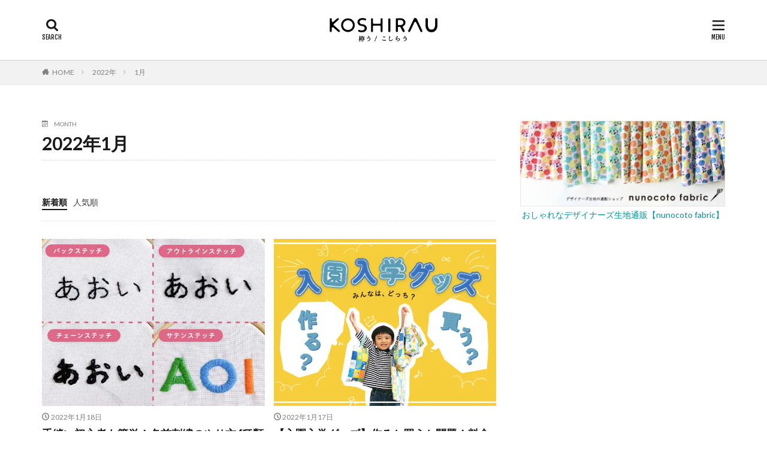

--- FILE ---
content_type: text/html; charset=UTF-8
request_url: https://koshirau.com/date/2022/01
body_size: 14381
content:

<!DOCTYPE html>

<html lang="ja" prefix="og: http://ogp.me/ns#" class="t-html 
">

<head prefix="og: http://ogp.me/ns# fb: http://ogp.me/ns/fb# article: http://ogp.me/ns/article#">
<!-- Google Tag Manager -->
<script>(function(w,d,s,l,i){w[l]=w[l]||[];w[l].push({'gtm.start':
new Date().getTime(),event:'gtm.js'});var f=d.getElementsByTagName(s)[0],
j=d.createElement(s),dl=l!='dataLayer'?'&l='+l:'';j.async=true;j.src=
'https://www.googletagmanager.com/gtm.js?id='+i+dl;f.parentNode.insertBefore(j,f);
})(window,document,'script','dataLayer','GTM-KQQHTB5');</script>
<!-- End Google Tag Manager -->
<meta charset="UTF-8">
<title>2022年1月│koshirau 拵う（こしらう）</title>
<meta name='robots' content='max-image-preview:large' />
<link rel='dns-prefetch' href='//www.googletagmanager.com' />
<link rel='dns-prefetch' href='//pagead2.googlesyndication.com' />
<style id='wp-img-auto-sizes-contain-inline-css' type='text/css'>
img:is([sizes=auto i],[sizes^="auto," i]){contain-intrinsic-size:3000px 1500px}
/*# sourceURL=wp-img-auto-sizes-contain-inline-css */
</style>
<link rel='stylesheet' id='dashicons-css' href='https://koshirau.com/wp-includes/css/dashicons.min.css?ver=5526074669ec658db3985518a604f298' type='text/css' media='all' />
<link rel='stylesheet' id='thickbox-css' href='https://koshirau.com/wp-includes/js/thickbox/thickbox.css?ver=5526074669ec658db3985518a604f298' type='text/css' media='all' />
<link rel='stylesheet' id='wp-block-library-css' href='https://koshirau.com/wp-includes/css/dist/block-library/style.min.css?ver=5526074669ec658db3985518a604f298' type='text/css' media='all' />
<style id='global-styles-inline-css' type='text/css'>
:root{--wp--preset--aspect-ratio--square: 1;--wp--preset--aspect-ratio--4-3: 4/3;--wp--preset--aspect-ratio--3-4: 3/4;--wp--preset--aspect-ratio--3-2: 3/2;--wp--preset--aspect-ratio--2-3: 2/3;--wp--preset--aspect-ratio--16-9: 16/9;--wp--preset--aspect-ratio--9-16: 9/16;--wp--preset--color--black: #000000;--wp--preset--color--cyan-bluish-gray: #abb8c3;--wp--preset--color--white: #ffffff;--wp--preset--color--pale-pink: #f78da7;--wp--preset--color--vivid-red: #cf2e2e;--wp--preset--color--luminous-vivid-orange: #ff6900;--wp--preset--color--luminous-vivid-amber: #fcb900;--wp--preset--color--light-green-cyan: #7bdcb5;--wp--preset--color--vivid-green-cyan: #00d084;--wp--preset--color--pale-cyan-blue: #8ed1fc;--wp--preset--color--vivid-cyan-blue: #0693e3;--wp--preset--color--vivid-purple: #9b51e0;--wp--preset--gradient--vivid-cyan-blue-to-vivid-purple: linear-gradient(135deg,rgb(6,147,227) 0%,rgb(155,81,224) 100%);--wp--preset--gradient--light-green-cyan-to-vivid-green-cyan: linear-gradient(135deg,rgb(122,220,180) 0%,rgb(0,208,130) 100%);--wp--preset--gradient--luminous-vivid-amber-to-luminous-vivid-orange: linear-gradient(135deg,rgb(252,185,0) 0%,rgb(255,105,0) 100%);--wp--preset--gradient--luminous-vivid-orange-to-vivid-red: linear-gradient(135deg,rgb(255,105,0) 0%,rgb(207,46,46) 100%);--wp--preset--gradient--very-light-gray-to-cyan-bluish-gray: linear-gradient(135deg,rgb(238,238,238) 0%,rgb(169,184,195) 100%);--wp--preset--gradient--cool-to-warm-spectrum: linear-gradient(135deg,rgb(74,234,220) 0%,rgb(151,120,209) 20%,rgb(207,42,186) 40%,rgb(238,44,130) 60%,rgb(251,105,98) 80%,rgb(254,248,76) 100%);--wp--preset--gradient--blush-light-purple: linear-gradient(135deg,rgb(255,206,236) 0%,rgb(152,150,240) 100%);--wp--preset--gradient--blush-bordeaux: linear-gradient(135deg,rgb(254,205,165) 0%,rgb(254,45,45) 50%,rgb(107,0,62) 100%);--wp--preset--gradient--luminous-dusk: linear-gradient(135deg,rgb(255,203,112) 0%,rgb(199,81,192) 50%,rgb(65,88,208) 100%);--wp--preset--gradient--pale-ocean: linear-gradient(135deg,rgb(255,245,203) 0%,rgb(182,227,212) 50%,rgb(51,167,181) 100%);--wp--preset--gradient--electric-grass: linear-gradient(135deg,rgb(202,248,128) 0%,rgb(113,206,126) 100%);--wp--preset--gradient--midnight: linear-gradient(135deg,rgb(2,3,129) 0%,rgb(40,116,252) 100%);--wp--preset--font-size--small: 13px;--wp--preset--font-size--medium: 20px;--wp--preset--font-size--large: 36px;--wp--preset--font-size--x-large: 42px;--wp--preset--spacing--20: 0.44rem;--wp--preset--spacing--30: 0.67rem;--wp--preset--spacing--40: 1rem;--wp--preset--spacing--50: 1.5rem;--wp--preset--spacing--60: 2.25rem;--wp--preset--spacing--70: 3.38rem;--wp--preset--spacing--80: 5.06rem;--wp--preset--shadow--natural: 6px 6px 9px rgba(0, 0, 0, 0.2);--wp--preset--shadow--deep: 12px 12px 50px rgba(0, 0, 0, 0.4);--wp--preset--shadow--sharp: 6px 6px 0px rgba(0, 0, 0, 0.2);--wp--preset--shadow--outlined: 6px 6px 0px -3px rgb(255, 255, 255), 6px 6px rgb(0, 0, 0);--wp--preset--shadow--crisp: 6px 6px 0px rgb(0, 0, 0);}:where(.is-layout-flex){gap: 0.5em;}:where(.is-layout-grid){gap: 0.5em;}body .is-layout-flex{display: flex;}.is-layout-flex{flex-wrap: wrap;align-items: center;}.is-layout-flex > :is(*, div){margin: 0;}body .is-layout-grid{display: grid;}.is-layout-grid > :is(*, div){margin: 0;}:where(.wp-block-columns.is-layout-flex){gap: 2em;}:where(.wp-block-columns.is-layout-grid){gap: 2em;}:where(.wp-block-post-template.is-layout-flex){gap: 1.25em;}:where(.wp-block-post-template.is-layout-grid){gap: 1.25em;}.has-black-color{color: var(--wp--preset--color--black) !important;}.has-cyan-bluish-gray-color{color: var(--wp--preset--color--cyan-bluish-gray) !important;}.has-white-color{color: var(--wp--preset--color--white) !important;}.has-pale-pink-color{color: var(--wp--preset--color--pale-pink) !important;}.has-vivid-red-color{color: var(--wp--preset--color--vivid-red) !important;}.has-luminous-vivid-orange-color{color: var(--wp--preset--color--luminous-vivid-orange) !important;}.has-luminous-vivid-amber-color{color: var(--wp--preset--color--luminous-vivid-amber) !important;}.has-light-green-cyan-color{color: var(--wp--preset--color--light-green-cyan) !important;}.has-vivid-green-cyan-color{color: var(--wp--preset--color--vivid-green-cyan) !important;}.has-pale-cyan-blue-color{color: var(--wp--preset--color--pale-cyan-blue) !important;}.has-vivid-cyan-blue-color{color: var(--wp--preset--color--vivid-cyan-blue) !important;}.has-vivid-purple-color{color: var(--wp--preset--color--vivid-purple) !important;}.has-black-background-color{background-color: var(--wp--preset--color--black) !important;}.has-cyan-bluish-gray-background-color{background-color: var(--wp--preset--color--cyan-bluish-gray) !important;}.has-white-background-color{background-color: var(--wp--preset--color--white) !important;}.has-pale-pink-background-color{background-color: var(--wp--preset--color--pale-pink) !important;}.has-vivid-red-background-color{background-color: var(--wp--preset--color--vivid-red) !important;}.has-luminous-vivid-orange-background-color{background-color: var(--wp--preset--color--luminous-vivid-orange) !important;}.has-luminous-vivid-amber-background-color{background-color: var(--wp--preset--color--luminous-vivid-amber) !important;}.has-light-green-cyan-background-color{background-color: var(--wp--preset--color--light-green-cyan) !important;}.has-vivid-green-cyan-background-color{background-color: var(--wp--preset--color--vivid-green-cyan) !important;}.has-pale-cyan-blue-background-color{background-color: var(--wp--preset--color--pale-cyan-blue) !important;}.has-vivid-cyan-blue-background-color{background-color: var(--wp--preset--color--vivid-cyan-blue) !important;}.has-vivid-purple-background-color{background-color: var(--wp--preset--color--vivid-purple) !important;}.has-black-border-color{border-color: var(--wp--preset--color--black) !important;}.has-cyan-bluish-gray-border-color{border-color: var(--wp--preset--color--cyan-bluish-gray) !important;}.has-white-border-color{border-color: var(--wp--preset--color--white) !important;}.has-pale-pink-border-color{border-color: var(--wp--preset--color--pale-pink) !important;}.has-vivid-red-border-color{border-color: var(--wp--preset--color--vivid-red) !important;}.has-luminous-vivid-orange-border-color{border-color: var(--wp--preset--color--luminous-vivid-orange) !important;}.has-luminous-vivid-amber-border-color{border-color: var(--wp--preset--color--luminous-vivid-amber) !important;}.has-light-green-cyan-border-color{border-color: var(--wp--preset--color--light-green-cyan) !important;}.has-vivid-green-cyan-border-color{border-color: var(--wp--preset--color--vivid-green-cyan) !important;}.has-pale-cyan-blue-border-color{border-color: var(--wp--preset--color--pale-cyan-blue) !important;}.has-vivid-cyan-blue-border-color{border-color: var(--wp--preset--color--vivid-cyan-blue) !important;}.has-vivid-purple-border-color{border-color: var(--wp--preset--color--vivid-purple) !important;}.has-vivid-cyan-blue-to-vivid-purple-gradient-background{background: var(--wp--preset--gradient--vivid-cyan-blue-to-vivid-purple) !important;}.has-light-green-cyan-to-vivid-green-cyan-gradient-background{background: var(--wp--preset--gradient--light-green-cyan-to-vivid-green-cyan) !important;}.has-luminous-vivid-amber-to-luminous-vivid-orange-gradient-background{background: var(--wp--preset--gradient--luminous-vivid-amber-to-luminous-vivid-orange) !important;}.has-luminous-vivid-orange-to-vivid-red-gradient-background{background: var(--wp--preset--gradient--luminous-vivid-orange-to-vivid-red) !important;}.has-very-light-gray-to-cyan-bluish-gray-gradient-background{background: var(--wp--preset--gradient--very-light-gray-to-cyan-bluish-gray) !important;}.has-cool-to-warm-spectrum-gradient-background{background: var(--wp--preset--gradient--cool-to-warm-spectrum) !important;}.has-blush-light-purple-gradient-background{background: var(--wp--preset--gradient--blush-light-purple) !important;}.has-blush-bordeaux-gradient-background{background: var(--wp--preset--gradient--blush-bordeaux) !important;}.has-luminous-dusk-gradient-background{background: var(--wp--preset--gradient--luminous-dusk) !important;}.has-pale-ocean-gradient-background{background: var(--wp--preset--gradient--pale-ocean) !important;}.has-electric-grass-gradient-background{background: var(--wp--preset--gradient--electric-grass) !important;}.has-midnight-gradient-background{background: var(--wp--preset--gradient--midnight) !important;}.has-small-font-size{font-size: var(--wp--preset--font-size--small) !important;}.has-medium-font-size{font-size: var(--wp--preset--font-size--medium) !important;}.has-large-font-size{font-size: var(--wp--preset--font-size--large) !important;}.has-x-large-font-size{font-size: var(--wp--preset--font-size--x-large) !important;}
/*# sourceURL=global-styles-inline-css */
</style>

<style id='classic-theme-styles-inline-css' type='text/css'>
/*! This file is auto-generated */
.wp-block-button__link{color:#fff;background-color:#32373c;border-radius:9999px;box-shadow:none;text-decoration:none;padding:calc(.667em + 2px) calc(1.333em + 2px);font-size:1.125em}.wp-block-file__button{background:#32373c;color:#fff;text-decoration:none}
/*# sourceURL=/wp-includes/css/classic-themes.min.css */
</style>
<link rel='stylesheet' id='widgetopts-styles-css' href='https://koshirau.com/wp-content/plugins/widget-options/assets/css/widget-options.css?ver=4.1.3' type='text/css' media='all' />
<script type="text/javascript" src="https://koshirau.com/wp-includes/js/jquery/jquery.min.js?ver=3.7.1" id="jquery-core-js"></script>
<script type="text/javascript" src="https://koshirau.com/wp-includes/js/jquery/jquery-migrate.min.js?ver=3.4.1" id="jquery-migrate-js"></script>
<link rel="https://api.w.org/" href="https://koshirau.com/wp-json/" /><meta name="generator" content="Site Kit by Google 1.170.0" /><link class="css-async" rel href="https://koshirau.com/wp-content/themes/the-thor/css/icon.min.css">
<link class="css-async" rel href="https://fonts.googleapis.com/css?family=Lato:100,300,400,700,900">
<link class="css-async" rel href="https://fonts.googleapis.com/css?family=Fjalla+One">
<link class="css-async" rel href="https://fonts.googleapis.com/css?family=Noto+Sans+JP:100,200,300,400,500,600,700,800,900">
<link rel="stylesheet" href="https://koshirau.com/wp-content/themes/the-thor/style.min.css">
<link class="css-async" rel href="https://koshirau.com/wp-content/themes/the-thor-child/style-user.css?1718851515">
<link rel="manifest" href="https://koshirau.com/wp-content/themes/the-thor/js/manifest.json">
<script src="https://ajax.googleapis.com/ajax/libs/jquery/1.12.4/jquery.min.js"></script>
<meta http-equiv="X-UA-Compatible" content="IE=edge">
<meta name="viewport" content="width=device-width, initial-scale=1, viewport-fit=cover"/>
<style>
.widget.widget_nav_menu ul.menu{border-color: rgba(225,149,51,0.15);}.widget.widget_nav_menu ul.menu li{border-color: rgba(225,149,51,0.75);}.widget.widget_nav_menu ul.menu .sub-menu li{border-color: rgba(225,149,51,0.15);}.widget.widget_nav_menu ul.menu .sub-menu li .sub-menu li:first-child{border-color: rgba(225,149,51,0.15);}.widget.widget_nav_menu ul.menu li a:hover{background-color: rgba(225,149,51,0.75);}.widget.widget_nav_menu ul.menu .current-menu-item > a{background-color: rgba(225,149,51,0.75);}.widget.widget_nav_menu ul.menu li .sub-menu li a:before {color:#e19533;}.widget.widget_nav_menu ul.menu li a{background-color:#e19533;}.widget.widget_nav_menu ul.menu .sub-menu a:hover{color:#e19533;}.widget.widget_nav_menu ul.menu .sub-menu .current-menu-item a{color:#e19533;}.widget.widget_categories ul{border-color: rgba(225,149,51,0.15);}.widget.widget_categories ul li{border-color: rgba(225,149,51,0.75);}.widget.widget_categories ul .children li{border-color: rgba(225,149,51,0.15);}.widget.widget_categories ul .children li .children li:first-child{border-color: rgba(225,149,51,0.15);}.widget.widget_categories ul li a:hover{background-color: rgba(225,149,51,0.75);}.widget.widget_categories ul .current-menu-item > a{background-color: rgba(225,149,51,0.75);}.widget.widget_categories ul li .children li a:before {color:#e19533;}.widget.widget_categories ul li a{background-color:#e19533;}.widget.widget_categories ul .children a:hover{color:#e19533;}.widget.widget_categories ul .children .current-menu-item a{color:#e19533;}.widgetSearch__input:hover{border-color:#e19533;}.widgetCatTitle{background-color:#e19533;}.widgetCatTitle__inner{background-color:#e19533;}.widgetSearch__submit:hover{background-color:#e19533;}.widgetProfile__sns{background-color:#e19533;}.widget.widget_calendar .calendar_wrap tbody a:hover{background-color:#e19533;}.widget ul li a:hover{color:#e19533;}.widget.widget_rss .rsswidget:hover{color:#e19533;}.widget.widget_tag_cloud a:hover{background-color:#e19533;}.widget select:hover{border-color:#e19533;}.widgetSearch__checkLabel:hover:after{border-color:#e19533;}.widgetSearch__check:checked .widgetSearch__checkLabel:before, .widgetSearch__check:checked + .widgetSearch__checkLabel:before{border-color:#e19533;}.widgetTab__item.current{border-top-color:#e19533;}.widgetTab__item:hover{border-top-color:#e19533;}.searchHead__title{background-color:#e19533;}.searchHead__submit:hover{color:#e19533;}.menuBtn__close:hover{color:#e19533;}.menuBtn__link:hover{color:#e19533;}@media only screen and (min-width: 992px){.menuBtn__link {background-color:#e19533;}}.t-headerCenter .menuBtn__link:hover{color:#e19533;}.searchBtn__close:hover{color:#e19533;}.searchBtn__link:hover{color:#e19533;}.breadcrumb__item a:hover{color:#e19533;}.pager__item{color:#e19533;}.pager__item:hover, .pager__item-current{background-color:#e19533; color:#fff;}.page-numbers{color:#e19533;}.page-numbers:hover, .page-numbers.current{background-color:#e19533; color:#fff;}.pagePager__item{color:#e19533;}.pagePager__item:hover, .pagePager__item-current{background-color:#e19533; color:#fff;}.heading a:hover{color:#e19533;}.eyecatch__cat{background-color:#e19533;}.the__category{background-color:#e19533;}.dateList__item a:hover{color:#e19533;}.controllerFooter__item:last-child{background-color:#e19533;}.controllerFooter__close{background-color:#e19533;}.bottomFooter__topBtn{background-color:#e19533;}.mask-color{background-color:#e19533;}.mask-colorgray{background-color:#e19533;}.pickup3__item{background-color:#e19533;}.categoryBox__title{color:#e19533;}.comments__list .comment-meta{background-color:#e19533;}.comment-respond .submit{background-color:#e19533;}.prevNext__pop{background-color:#e19533;}.swiper-pagination-bullet-active{background-color:#e19533;}.swiper-slider .swiper-button-next, .swiper-slider .swiper-container-rtl .swiper-button-prev, .swiper-slider .swiper-button-prev, .swiper-slider .swiper-container-rtl .swiper-button-next	{background-color:#e19533;}body{background:#ffffff;}.snsFooter{background-color:#f3f3f1}.widget-main .heading.heading-widget{background-color:#e19533}.widget-main .heading.heading-widgetsimple{background-color:#e19533}.widget-main .heading.heading-widgetsimplewide{background-color:#e19533}.widget-main .heading.heading-widgetwide{background-color:#e19533}.widget-main .heading.heading-widgetbottom:before{border-color:#e19533}.widget-main .heading.heading-widgetborder{border-color:#e19533}.widget-main .heading.heading-widgetborder::before,.widget-main .heading.heading-widgetborder::after{background-color:#e19533}.widget-side .heading.heading-widget{background-color:#e19533}.widget-side .heading.heading-widgetsimple{background-color:#e19533}.widget-side .heading.heading-widgetsimplewide{background-color:#e19533}.widget-side .heading.heading-widgetwide{background-color:#e19533}.widget-side .heading.heading-widgetbottom:before{border-color:#e19533}.widget-side .heading.heading-widgetborder{border-color:#e19533}.widget-side .heading.heading-widgetborder::before,.widget-side .heading.heading-widgetborder::after{background-color:#e19533}.widget-foot .heading.heading-widget{background-color:#e19533}.widget-foot .heading.heading-widgetsimple{background-color:#e19533}.widget-foot .heading.heading-widgetsimplewide{background-color:#e19533}.widget-foot .heading.heading-widgetwide{background-color:#e19533}.widget-foot .heading.heading-widgetbottom:before{border-color:#e19533}.widget-foot .heading.heading-widgetborder{border-color:#e19533}.widget-foot .heading.heading-widgetborder::before,.widget-foot .heading.heading-widgetborder::after{background-color:#e19533}.widget-menu .heading.heading-widget{background-color:#e19533}.widget-menu .heading.heading-widgetsimple{background-color:#e19533}.widget-menu .heading.heading-widgetsimplewide{background-color:#e19533}.widget-menu .heading.heading-widgetwide{background-color:#e19533}.widget-menu .heading.heading-widgetbottom:before{border-color:#e19533}.widget-menu .heading.heading-widgetborder{border-color:#e19533}.widget-menu .heading.heading-widgetborder::before,.widget-menu .heading.heading-widgetborder::after{background-color:#e19533}.swiper-slider{height: 250px;}@media only screen and (min-width: 768px){.swiper-slider {height: 400px;}}.rankingBox__bg{background-color:#e19533}.the__ribbon{background-color:#e19533}.the__ribbon:after{border-left-color:#e19533; border-right-color:#e19533}.eyecatch__link.eyecatch__link-mask:hover::after {background-color: rgba(255,255,255,0.5);}.eyecatch__link.eyecatch__link-maskzoom:hover::after {background-color: rgba(255,255,255,0.5);}.eyecatch__link.eyecatch__link-maskzoomrotate:hover::after {background-color: rgba(255,255,255,0.5);}.content .afTagBox__btnDetail{background-color:#e19533;}.widget .widgetAfTag__btnDetail{background-color:#e19533;}.content .afTagBox__btnAf{background-color:#e19533;}.widget .widgetAfTag__btnAf{background-color:#e19533;}.content a{color:#00939c;}.phrase a{color:#00939c;}.content .sitemap li a:hover{color:#00939c;}.content h2 a:hover,.content h3 a:hover,.content h4 a:hover,.content h5 a:hover{color:#00939c;}.content ul.menu li a:hover{color:#00939c;}.content .es-LiconBox:before{background-color:#a83f3f;}.content .es-LiconCircle:before{background-color:#a83f3f;}.content .es-BTiconBox:before{background-color:#a83f3f;}.content .es-BTiconCircle:before{background-color:#a83f3f;}.content .es-BiconObi{border-color:#a83f3f;}.content .es-BiconCorner:before{background-color:#a83f3f;}.content .es-BiconCircle:before{background-color:#a83f3f;}.content .es-BmarkHatena::before{background-color:#005293;}.content .es-BmarkExcl::before{background-color:#e19533;}.content .es-BmarkQ::before{background-color:#005293;}.content .es-BmarkQ::after{border-top-color:#005293;}.content .es-BmarkA::before{color:#b60105;}.content .es-BsubTradi::before{color:#ffffff;background-color:#00939c;border-color:#00939c;}.btn__link-primary{color:#ffffff; background-color:#00939c;}.content .btn__link-primary{color:#ffffff; background-color:#00939c;}.searchBtn__contentInner .btn__link-search{color:#ffffff; background-color:#00939c;}.btn__link-secondary{color:#ffffff; background-color:#00939c;}.content .btn__link-secondary{color:#ffffff; background-color:#00939c;}.btn__link-search{color:#ffffff; background-color:#00939c;}.btn__link-normal{color:#00939c;}.content .btn__link-normal{color:#00939c;}.btn__link-normal:hover{background-color:#00939c;}.content .btn__link-normal:hover{background-color:#00939c;}.comments__list .comment-reply-link{color:#00939c;}.comments__list .comment-reply-link:hover{background-color:#00939c;}@media only screen and (min-width: 992px){.subNavi__link-pickup{color:#00939c;}}@media only screen and (min-width: 992px){.subNavi__link-pickup:hover{background-color:#00939c;}}.content h2{color:#191919}.partsH3-61 h3{color:#191919;}.partsH3-61 h3::after{background-color:#e19533;}.content h4{color:#191919}.content h5{color:#191919}.content ul > li::before{color:#00939c;}.partsUl-3 ul{color:#191919; background-color:#f2f2f2;}.content ol > li::before{color:#00939c; border-color:#00939c;}.content ol > li > ol > li::before{background-color:#00939c; border-color:#00939c;}.content ol > li > ol > li > ol > li::before{color:#00939c; border-color:#00939c;}.partsOl-3 ol{color:#191919; background-color:#f2f2f2;}.content .balloon .balloon__text{color:#191919; background-color:#f2f2f2;}.content .balloon .balloon__text-left:before{border-left-color:#f2f2f2;}.content .balloon .balloon__text-right:before{border-right-color:#f2f2f2;}.content .balloon-boder .balloon__text{color:#191919; background-color:#ffffff;  border-color:#d8d8d8;}.content .balloon-boder .balloon__text-left:before{border-left-color:#d8d8d8;}.content .balloon-boder .balloon__text-left:after{border-left-color:#ffffff;}.content .balloon-boder .balloon__text-right:before{border-right-color:#d8d8d8;}.content .balloon-boder .balloon__text-right:after{border-right-color:#ffffff;}.content blockquote{color:#636363; background-color:#f2f2f2;}.content blockquote::before{color:#d8d8d8;}.content table{color:#191919; border-top-color:#E5E5E5; border-left-color:#E5E5E5;}.content table th{background:#7f7f7f; color:#ffffff; ;border-right-color:#E5E5E5; border-bottom-color:#E5E5E5;}.content table td{background:#ffffff; ;border-right-color:#E5E5E5; border-bottom-color:#E5E5E5;}.content table tr:nth-child(odd) td{background-color:#f2f2f2;}
</style>

<!-- Site Kit が追加した Google AdSense メタタグ -->
<meta name="google-adsense-platform-account" content="ca-host-pub-2644536267352236">
<meta name="google-adsense-platform-domain" content="sitekit.withgoogle.com">
<!-- Site Kit が追加した End Google AdSense メタタグ -->

<!-- Google AdSense スニペット (Site Kit が追加) -->
<script type="text/javascript" async="async" src="https://pagead2.googlesyndication.com/pagead/js/adsbygoogle.js?client=ca-pub-6063396491730343&amp;host=ca-host-pub-2644536267352236" crossorigin="anonymous"></script>

<!-- (ここまで) Google AdSense スニペット (Site Kit が追加) -->
<link rel="icon" href="https://koshirau.com/wp-content/uploads/2021/03/cropped-icon_520-32x32.png" sizes="32x32" />
<link rel="icon" href="https://koshirau.com/wp-content/uploads/2021/03/cropped-icon_520-192x192.png" sizes="192x192" />
<link rel="apple-touch-icon" href="https://koshirau.com/wp-content/uploads/2021/03/cropped-icon_520-180x180.png" />
<meta name="msapplication-TileImage" content="https://koshirau.com/wp-content/uploads/2021/03/cropped-icon_520-270x270.png" />
<meta property="og:site_name" content="koshirau 拵う（こしらう）" />
<meta property="og:type" content="website" />
<meta property="og:title" content="2022年1月│koshirau 拵う（こしらう）" />
<meta property="og:description" content="作りたいものが見つかるハンドメイドメディア" />
<meta property="og:url" content="https://koshirau.com/date/2026/01" />
<meta property="og:image" content="https://koshirau.com/wp-content/uploads/2021/02/ogimage.jpg" />
<meta name="twitter:card" content="summary" />
<meta name="twitter:site" content="@koshirau" />


<!-- Pinterest認証タグ -->
<meta name="p:domain_verify" content="623a76ee8e4706aa32a844084ea70810"/>
<!-- //Pinterest認証タグ -->

<!-- AdSense コード -->
<script async src="https://pagead2.googlesyndication.com/pagead/js/adsbygoogle.js?client=ca-pub-6063396491730343"
     crossorigin="anonymous"></script>
<!-- //AdSense コード -->
</head>
<body class="t-logoSp25 t-logoPc40 t-naviNoneSp t-naviNonePc t-headerCenter t-footerFixed" id="top">
<!-- Google Tag Manager (noscript) -->
<noscript><iframe src="https://www.googletagmanager.com/ns.html?id=GTM-KQQHTB5"
height="0" width="0" style="display:none;visibility:hidden"></iframe></noscript>
<!-- End Google Tag Manager (noscript) -->
    <header class="l-header l-header-shadow"> <div class="container container-header"><p class="siteTitle"><a class="siteTitle__link" href="https://koshirau.com"><img class="siteTitle__logo" src="https://koshirau.com/wp-content/uploads/2021/01/8bc62af8e5a38dea020696820b40417f.png" alt="koshirau 拵う（こしらう）" width="517" height="115" >  </a></p><div class="searchBtn searchBtn-right ">  <input class="searchBtn__checkbox" id="searchBtn-checkbox" type="checkbox">  <label class="searchBtn__link searchBtn__link-text icon-search" for="searchBtn-checkbox"></label>  <label class="searchBtn__unshown" for="searchBtn-checkbox"></label>  <div class="searchBtn__content"> <div class="searchBtn__scroll"><label class="searchBtn__close" for="searchBtn-checkbox"><i class="icon-close"></i>CLOSE</label><div class="searchBtn__contentInner">  <aside class="widget">  <div class="widgetSearch"> <form method="get" action="https://koshirau.com" target="_top">  <div class="widgetSearch__contents"> <h3 class="heading heading-tertiary">キーワード</h3> <input class="widgetSearch__input widgetSearch__input-max" type="text" name="s" placeholder="キーワードを入力" value=""></div>  <div class="widgetSearch__contents"> <h3 class="heading heading-tertiary">カテゴリー</h3><select  name='cat' id='cat_69780826a125b' class='widgetSearch__select'><option value=''>カテゴリーを選択</option><option class="level-0" value="1">作り方レシピ</option><option class="level-0" value="2">お裁縫（ソーイング）</option><option class="level-0" value="7">お裁縫のやり方・コツ</option><option class="level-0" value="3">編み物（棒針編み）</option><option class="level-0" value="9">刺繍のやり方・コツ</option><option class="level-0" value="8">編み物のやり方・コツ</option><option class="level-0" value="31">編み物（かぎ針編み）</option><option class="level-0" value="44">特集・まとめ</option><option class="level-0" value="4">刺繍・刺し子</option><option class="level-0" value="56">アクセサリー</option><option class="level-0" value="5">クラフト（工作）</option></select>  </div>  <div class="widgetSearch__tag"> <h3 class="heading heading-tertiary">タグ</h3> <label><input class="widgetSearch__check" type="checkbox" name="tag[]" value="christmas" /><span class="widgetSearch__checkLabel">クリスマス</span></label><label><input class="widgetSearch__check" type="checkbox" name="tag[]" value="summer" /><span class="widgetSearch__checkLabel">夏のハンドメイド</span></label><label><input class="widgetSearch__check" type="checkbox" name="tag[]" value="mothersday" /><span class="widgetSearch__checkLabel">母の日・父の日</span></label><label><input class="widgetSearch__check" type="checkbox" name="tag[]" value="halloween" /><span class="widgetSearch__checkLabel">ハロウィン</span></label><label><input class="widgetSearch__check" type="checkbox" name="tag[]" value="newyear" /><span class="widgetSearch__checkLabel">お正月</span></label><label><input class="widgetSearch__check" type="checkbox" name="tag[]" value="winter" /><span class="widgetSearch__checkLabel">冬のハンドメイド</span></label><label><input class="widgetSearch__check" type="checkbox" name="tag[]" value="hard" /><span class="widgetSearch__checkLabel">難易度★★★</span></label><label><input class="widgetSearch__check" type="checkbox" name="tag[]" value="standard" /><span class="widgetSearch__checkLabel">難易度★★☆</span></label><label><input class="widgetSearch__check" type="checkbox" name="tag[]" value="tenugui" /><span class="widgetSearch__checkLabel">手ぬぐいリメイク</span></label><label><input class="widgetSearch__check" type="checkbox" name="tag[]" value="pet" /><span class="widgetSearch__checkLabel">ペットグッズ</span></label><label><input class="widgetSearch__check" type="checkbox" name="tag[]" value="mask" /><span class="widgetSearch__checkLabel">マスクグッズ</span></label><label><input class="widgetSearch__check" type="checkbox" name="tag[]" value="smartphone" /><span class="widgetSearch__checkLabel">スマホグッズ</span></label><label><input class="widgetSearch__check" type="checkbox" name="tag[]" value="gauze" /><span class="widgetSearch__checkLabel">ダブルガーゼ</span></label><label><input class="widgetSearch__check" type="checkbox" name="tag[]" value="withkids" /><span class="widgetSearch__checkLabel">子供と手作り</span></label><label><input class="widgetSearch__check" type="checkbox" name="tag[]" value="baby" /><span class="widgetSearch__checkLabel">赤ちゃん（ベビー）</span></label><label><input class="widgetSearch__check" type="checkbox" name="tag[]" value="toy" /><span class="widgetSearch__checkLabel">おもちゃ・おままごと</span></label><label><input class="widgetSearch__check" type="checkbox" name="tag[]" value="%e3%83%96%e3%83%ac%e3%82%b9%e3%83%ac%e3%83%83%e3%83%88%e3%83%bb%e3%83%90%e3%83%b3%e3%82%b0%e3%83%ab" /><span class="widgetSearch__checkLabel">ブレスレット・バングル</span></label><label><input class="widgetSearch__check" type="checkbox" name="tag[]" value="pierce" /><span class="widgetSearch__checkLabel">ピアス・イヤリング</span></label><label><input class="widgetSearch__check" type="checkbox" name="tag[]" value="necklace" /><span class="widgetSearch__checkLabel">ネックレス・チョーカー</span></label><label><input class="widgetSearch__check" type="checkbox" name="tag[]" value="brooch" /><span class="widgetSearch__checkLabel">ブローチ・コサージュ</span></label><label><input class="widgetSearch__check" type="checkbox" name="tag[]" value="hairaccessory" /><span class="widgetSearch__checkLabel">ヘアゴム・ヘアアクセサリー</span></label><label><input class="widgetSearch__check" type="checkbox" name="tag[]" value="arrangement" /><span class="widgetSearch__checkLabel">フラワーアレンジメント</span></label><label><input class="widgetSearch__check" type="checkbox" name="tag[]" value="gift" /><span class="widgetSearch__checkLabel">ギフト・プレゼント</span></label><label><input class="widgetSearch__check" type="checkbox" name="tag[]" value="stole" /><span class="widgetSearch__checkLabel">マフラー・ストール</span></label><label><input class="widgetSearch__check" type="checkbox" name="tag[]" value="felt" /><span class="widgetSearch__checkLabel">フェルト</span></label><label><input class="widgetSearch__check" type="checkbox" name="tag[]" value="cushion" /><span class="widgetSearch__checkLabel">クッション・枕カバー</span></label><label><input class="widgetSearch__check" type="checkbox" name="tag[]" value="hat" /><span class="widgetSearch__checkLabel">帽子</span></label><label><input class="widgetSearch__check" type="checkbox" name="tag[]" value="otona" /><span class="widgetSearch__checkLabel">大人服</span></label><label><input class="widgetSearch__check" type="checkbox" name="tag[]" value="stationary" /><span class="widgetSearch__checkLabel">文房具・ステーショナリー</span></label><label><input class="widgetSearch__check" type="checkbox" name="tag[]" value="keyring" /><span class="widgetSearch__checkLabel">キーホルダー（キーリング）</span></label><label><input class="widgetSearch__check" type="checkbox" name="tag[]" value="lunchbox" /><span class="widgetSearch__checkLabel">お弁当グッズ</span></label><label><input class="widgetSearch__check" type="checkbox" name="tag[]" value="remake" /><span class="widgetSearch__checkLabel">リメイク・アレンジ</span></label><label><input class="widgetSearch__check" type="checkbox" name="tag[]" value="interior" /><span class="widgetSearch__checkLabel">インテリア</span></label><label><input class="widgetSearch__check" type="checkbox" name="tag[]" value="kitchen" /><span class="widgetSearch__checkLabel">キッチン・テーブル小物</span></label><label><input class="widgetSearch__check" type="checkbox" name="tag[]" value="commodity" /><span class="widgetSearch__checkLabel">生活日用品</span></label><label><input class="widgetSearch__check" type="checkbox" name="tag[]" value="bag" /><span class="widgetSearch__checkLabel">バッグ（かばん）</span></label><label><input class="widgetSearch__check" type="checkbox" name="tag[]" value="noncommercialuse" /><span class="widgetSearch__checkLabel">商用利用不可</span></label><label><input class="widgetSearch__check" type="checkbox" name="tag[]" value="commercialuse" /><span class="widgetSearch__checkLabel">商用利用可能</span></label><label><input class="widgetSearch__check" type="checkbox" name="tag[]" value="kids" /><span class="widgetSearch__checkLabel">こども（キッズ）</span></label><label><input class="widgetSearch__check" type="checkbox" name="tag[]" value="schoolitem" /><span class="widgetSearch__checkLabel">入園入学</span></label><label><input class="widgetSearch__check" type="checkbox" name="tag[]" value="minibag" /><span class="widgetSearch__checkLabel">ポーチ・巾着袋</span></label><label><input class="widgetSearch__check" type="checkbox" name="tag[]" value="nunocotofabric" /><span class="widgetSearch__checkLabel">nunocoto fabric</span></label><label><input class="widgetSearch__check" type="checkbox" name="tag[]" value="easy" /><span class="widgetSearch__checkLabel">難易度★☆☆</span></label><label><input class="widgetSearch__check" type="checkbox" name="tag[]" value="nopattern" /><span class="widgetSearch__checkLabel">型紙不要</span></label><label><input class="widgetSearch__check" type="checkbox" name="tag[]" value="tenui" /><span class="widgetSearch__checkLabel">手縫いOK</span></label><label><input class="widgetSearch__check" type="checkbox" name="tag[]" value="100yen" /><span class="widgetSearch__checkLabel">100均（100円ショップ）</span></label><label><input class="widgetSearch__check" type="checkbox" name="tag[]" value="beginer" /><span class="widgetSearch__checkLabel">簡単・初心者向け</span></label><label><input class="widgetSearch__check" type="checkbox" name="tag[]" value="hagire" /><span class="widgetSearch__checkLabel">はぎれ活用</span></label>  </div> <div class="btn btn-search"> <button class="btn__link btn__link-search" type="submit" value="search">検索</button>  </div></form>  </div></aside></div> </div>  </div></div><div class="menuBtn ">  <input class="menuBtn__checkbox" id="menuBtn-checkbox" type="checkbox">  <label class="menuBtn__link menuBtn__link-text icon-menu" for="menuBtn-checkbox"></label>  <label class="menuBtn__unshown" for="menuBtn-checkbox"></label>  <div class="menuBtn__content"> <div class="menuBtn__scroll"><label class="menuBtn__close" for="menuBtn-checkbox"><i class="icon-close"></i>CLOSE</label><div class="menuBtn__contentInner"><nav class="menuBtn__navi"><ul class="menuBtn__naviList"><li class="menuBtn__naviItem"><a class="menuBtn__naviLink icon-twitter" href="https://twitter.com/koshirau"></a></li><li class="menuBtn__naviItem"><a class="menuBtn__naviLink icon-instagram" href="http://instagram.com/koshirau"></a></li><li class="menuBtn__naviItem"><a class="menuBtn__naviLink icon-youtube" href="https://www.youtube.com/channel/UC3QZngOay1NWiH1xFWnINkQ"></a></li><li class="menuBtn__naviItem"><a class="menuBtn__naviLink icon-pinterest" href="https://www.pinterest.jp/koshirau"></a></li><li class="menuBtn__naviItem"><a class="menuBtn__naviLink icon-rss" href="https://koshirau.com/feed"></a></li> </ul></nav>  <aside class="widget widget-menu widget_categories"><h2 class="heading heading-widget">記事カテゴリー</h2><ul><li class="cat-item cat-item1"><a href=https://koshirau.com/recipe>作り方レシピ</a><ul class='children'><li class="cat-item cat-item2"><a href=https://koshirau.com/recipe/sewing>お裁縫（ソーイング）</a></li><li class="cat-item cat-item3"><a href=https://koshirau.com/recipe/knitting>編み物（棒針編み）</a></li><li class="cat-item cat-item31"><a href=https://koshirau.com/recipe/crochet>編み物（かぎ針編み）</a></li><li class="cat-item cat-item4"><a href=https://koshirau.com/recipe/shishu>刺繍・刺し子</a></li><li class="cat-item cat-item56"><a href=https://koshirau.com/recipe/jewelry>アクセサリー</a></li><li class="cat-item cat-item5"><a href=https://koshirau.com/recipe/craft>クラフト（工作）</a></li></ul></li><li class="cat-item cat-item6"><a href=https://koshirau.com/beginner>初心者さん向け基本知識</a><ul class='children'><li class="cat-item cat-item7"><a href=https://koshirau.com/beginner/sewing-beginner>お裁縫のやり方・コツ</a></li><li class="cat-item cat-item9"><a href=https://koshirau.com/beginner/shishu-beginner>刺繍のやり方・コツ</a></li><li class="cat-item cat-item8"><a href=https://koshirau.com/beginner/knitting-beginner>編み物のやり方・コツ</a></li></ul></li><li class="cat-item cat-item44"><a href=https://koshirau.com/special>特集・まとめ</a></li></ul></aside><aside class="widget widget-menu widget_tag_cloud"><h2 class="heading heading-widget">人気のキーワード</h2><div class="tagcloud"><a href="https://koshirau.com/tag/hagire" class="tag-cloud-link tag-link-0 tag-link-position-1" style="font-size: 13.934782608696pt;" aria-label="はぎれ活用 (139個の項目)">はぎれ活用</a><a href="https://koshirau.com/tag/beginer" class="tag-cloud-link tag-link-1 tag-link-position-2" style="font-size: 21.695652173913pt;" aria-label="簡単・初心者向け (452個の項目)">簡単・初心者向け</a><a href="https://koshirau.com/tag/100yen" class="tag-cloud-link tag-link-2 tag-link-position-3" style="font-size: 13.630434782609pt;" aria-label="100均（100円ショップ） (134個の項目)">100均（100円ショップ）</a><a href="https://koshirau.com/tag/tenui" class="tag-cloud-link tag-link-3 tag-link-position-4" style="font-size: 15.913043478261pt;" aria-label="手縫いOK (188個の項目)">手縫いOK</a><a href="https://koshirau.com/tag/nopattern" class="tag-cloud-link tag-link-4 tag-link-position-5" style="font-size: 16.673913043478pt;" aria-label="型紙不要 (211個の項目)">型紙不要</a><a href="https://koshirau.com/tag/easy" class="tag-cloud-link tag-link-5 tag-link-position-6" style="font-size: 22pt;" aria-label="難易度★☆☆ (481個の項目)">難易度★☆☆</a><a href="https://koshirau.com/tag/nunocotofabric" class="tag-cloud-link tag-link-6 tag-link-position-7" style="font-size: 16.673913043478pt;" aria-label="nunocoto fabric (214個の項目)">nunocoto fabric</a><a href="https://koshirau.com/tag/minibag" class="tag-cloud-link tag-link-7 tag-link-position-8" style="font-size: 9.9782608695652pt;" aria-label="ポーチ・巾着袋 (76個の項目)">ポーチ・巾着袋</a><a href="https://koshirau.com/tag/schoolitem" class="tag-cloud-link tag-link-8 tag-link-position-9" style="font-size: 8pt;" aria-label="入園入学 (56個の項目)">入園入学</a><a href="https://koshirau.com/tag/kids" class="tag-cloud-link tag-link-9 tag-link-position-10" style="font-size: 12.413043478261pt;" aria-label="こども（キッズ） (112個の項目)">こども（キッズ）</a></div></aside></div> </div>  </div></div> </div>  </header>      <div class="l-headerBottom"> <div class="wider"><div class="breadcrumb"><ul class="breadcrumb__list container"><li class="breadcrumb__item icon-home"><a href="https://koshirau.com">HOME</a></li><li class="breadcrumb__item"><a href="https://koshirau.com/date/2022">2022年</a></li><li class="breadcrumb__item breadcrumb__item-current"><a href="https://koshirau.com/date/2022/01">1月</a></li></ul></div> </div> </div>      <div class="l-wrapper">   <main class="l-main"><div class="dividerBottom">  <div class="archiveHead"> <div class="archiveHead__contents"><span class="archiveHead__subtitle"><i class="icon-calendar"></i>MONTH</span><h1 class="heading heading-primary">2022年1月</h1> </div>  </div></div><div class="dividerBottom">    <input type="radio" name="controller__viewRadio" value="viewWide" class="controller__viewRadio" id="viewWide" ><input type="radio" name="controller__viewRadio" value="viewCard" class="controller__viewRadio" id="viewCard" checked><input type="radio" name="controller__viewRadio" value="viewNormal" class="controller__viewRadio" id="viewNormal" ><ul class="controller "><li class="controller__item"><form method="get" name="newer" action="https://koshirau.com/date/2022/01"><input type="hidden" name="sort" value="newer" /><a class="controller__link is-current" href="javascript:newer.submit()">新着順</a></form></li><li class="controller__item"><form method="get" name="popular" action="https://koshirau.com/date/2022/01"><input type="hidden" name="sort" value="popular" /><a class="controller__link" href="javascript:popular.submit()">人気順</a></form></li></ul>     <div class="archive"> <article class="archive__item"><div class="eyecatch eyecatch-43"><a class="eyecatch__link eyecatch__link-mask" href="https://koshirau.com/4055"> <img width="600" height="450" src="https://koshirau.com/wp-content/uploads/2022/01/28.jpg" class="attachment-icatch768 size-icatch768 wp-post-image" alt="名前刺繍のステッチの種類" decoding="async" fetchpriority="high" /></a></div><div class="archive__contents"><ul class="dateList"> <li class="dateList__item icon-clock">2022年1月18日</li></ul> <h2 class="heading heading-secondary"> <a href="https://koshirau.com/4055">手縫い初心者も簡単！名前刺繍のやり方4種類（動画あり）</a>  </h2>  <p class="phrase phrase-secondary">  名前刺繍のコツを解説！太さの異なる、バックS・アウトラインS・チェーンS・サテンS、かわいくておしゃれなデザインも！  </p>  </div> </article><article class="archive__item"><div class="eyecatch eyecatch-43"><a class="eyecatch__link eyecatch__link-mask" href="https://koshirau.com/9089"> <img width="600" height="450" src="https://koshirau.com/wp-content/uploads/2022/01/nyuen_make_main.jpg" class="attachment-icatch768 size-icatch768 wp-post-image" alt="入園入学グッズは買う？作る？" decoding="async" /></a></div><div class="archive__contents"><ul class="dateList"> <li class="dateList__item icon-clock">2022年1月17日</li></ul> <h2 class="heading heading-secondary"> <a href="https://koshirau.com/9089">【入園入学グッズ】作るか買うか問題！料金比較＆みんなの体験談</a>  </h2>  <p class="phrase phrase-secondary">  入園入学グッズは手作りすべきか、既製品を購入するか…。安いのはどっち？選び方は？など、比較してみました。  </p>  </div> </article><article class="archive__item"><div class="eyecatch eyecatch-43"><a class="eyecatch__link eyecatch__link-mask" href="https://koshirau.com/9023"> <img width="600" height="450" src="https://koshirau.com/wp-content/uploads/2022/01/nyuen_kiji_main.jpg" class="attachment-icatch768 size-icatch768 wp-post-image" alt="入園グッズの手作りに必要な生地の長さ" decoding="async" /></a></div><div class="archive__contents"><ul class="dateList"> <li class="dateList__item icon-clock">2022年1月6日</li></ul> <h2 class="heading heading-secondary"> <a href="https://koshirau.com/9023">【入園入学グッズ】手作りするなら生地は何メートル買えばいい？</a>  </h2>  <p class="phrase phrase-secondary">  入園入学グッズの手作りに必要な生地の長さをご紹介！とりあえずこれだけ買っておけばOK！という生地の量と、細かい計算方法も解説します。  </p>  </div> </article><article class="archive__item"><div class="eyecatch eyecatch-43"><a class="eyecatch__link eyecatch__link-mask" href="https://koshirau.com/8608"> <img width="600" height="450" src="https://koshirau.com/wp-content/uploads/2022/01/main.jpg" class="attachment-icatch768 size-icatch768 wp-post-image" alt="おしゃれな入園入学グッズが買える通販ショップまとめ" decoding="async" /></a></div><div class="archive__contents"><ul class="dateList"> <li class="dateList__item icon-clock">2022年1月6日</li></ul> <h2 class="heading heading-secondary"> <a href="https://koshirau.com/8608">おしゃれな入園入学グッズが買える通販ショップ11選</a>  </h2>  <p class="phrase phrase-secondary">  おしゃれでかわいい入学入園グッズが買える通販ショップを厳選紹介！男の子向けも女の子向けも、サイズオーダーできるショップもセレクトしました。  </p>  </div> </article> </div>   </div> </main>  <div class="l-sidebar">  <aside class="widget_text extendedwopts-hide extendedwopts-mobile widget widget-side  widget_custom_html"><div class="textwidget custom-html-widget"><a href="https://www.nunocoto-fabric.com/"><figure><img src="https://koshirau.com/wp-content/uploads/2022/12/nunocoto_bana_720-300.jpg" alt="nunocoto fabric" width="342px" height="143px"></figure><figcaption class="caption">おしゃれなデザイナーズ生地通販【nunocoto fabric】</figcaption></a></div></aside><aside class="widget widget-side  widget_fit_aditem_class"><div class="adWidget adWidget-no"><script async src="https://pagead2.googlesyndication.com/pagead/js/adsbygoogle.js?client=ca-pub-6063396491730343"  crossorigin="anonymous"></script><ins class="adsbygoogle"  style="display:block"  data-ad-client="ca-pub-6063396491730343"  data-ad-slot="5892602927"  data-ad-format="auto"  data-full-width-responsive="true"></ins><script>  (adsbygoogle = window.adsbygoogle || []).push({});</script></div></aside><aside class="widget widget-side  widget_search"><h2 class="heading heading-widgetbottom">記事を探す</h2><form class="widgetSearch__flex" method="get" action="https://koshirau.com" target="_top">  <input class="widgetSearch__input" type="text" maxlength="50" name="s" placeholder="キーワードを入力" value="">  <button class="widgetSearch__submit icon-search" type="submit" value="search"></button></form></aside><aside class="widget widget-side  widget_fit_ranking_archive_class"><h2 class="heading heading-widgetbottom">人気記事ランキング（月間）</h2><div id="rankwidget-41c2f052e220e760ab648d3856383721"> <ol class="widgetArchive">  <li class="widgetArchive__item widgetArchive__item-no widgetArchive__item-offline rank-offline"><div class="widgetArchive__contents "> <p class="phrase phrase-tertiary">オフラインのためランキングが表示できません</p></div>  </li> </ol></div></aside><aside class="extendedwopts-hide extendedwopts-mobile widget widget-side  widget_categories"><h2 class="heading heading-widgetbottom">記事カテゴリー</h2><ul><li class="cat-item cat-item1"><a href=https://koshirau.com/recipe>作り方レシピ</a><ul class='children'><li class="cat-item cat-item2"><a href=https://koshirau.com/recipe/sewing>お裁縫（ソーイング）</a></li><li class="cat-item cat-item3"><a href=https://koshirau.com/recipe/knitting>編み物（棒針編み）</a></li><li class="cat-item cat-item31"><a href=https://koshirau.com/recipe/crochet>編み物（かぎ針編み）</a></li><li class="cat-item cat-item4"><a href=https://koshirau.com/recipe/shishu>刺繍・刺し子</a></li><li class="cat-item cat-item56"><a href=https://koshirau.com/recipe/jewelry>アクセサリー</a></li><li class="cat-item cat-item5"><a href=https://koshirau.com/recipe/craft>クラフト（工作）</a></li></ul></li><li class="cat-item cat-item6"><a href=https://koshirau.com/beginner>初心者さん向け基本知識</a><ul class='children'><li class="cat-item cat-item7"><a href=https://koshirau.com/beginner/sewing-beginner>お裁縫のやり方・コツ</a></li><li class="cat-item cat-item9"><a href=https://koshirau.com/beginner/shishu-beginner>刺繍のやり方・コツ</a></li><li class="cat-item cat-item8"><a href=https://koshirau.com/beginner/knitting-beginner>編み物のやり方・コツ</a></li></ul></li><li class="cat-item cat-item44"><a href=https://koshirau.com/special>特集・まとめ</a></li></ul></aside>  <div class="widgetSticky">  <aside class="extendedwopts-hide extendedwopts-mobile widget widget-side  widget_tag_cloud"><h2 class="heading heading-widgetbottom">人気のキーワード</h2><div class="tagcloud"><a href="https://koshirau.com/tag/hagire" class="tag-cloud-link tag-link-0 tag-link-position-1" style="font-size: 13.934782608696pt;" aria-label="はぎれ活用 (139個の項目)">はぎれ活用</a><a href="https://koshirau.com/tag/beginer" class="tag-cloud-link tag-link-1 tag-link-position-2" style="font-size: 21.695652173913pt;" aria-label="簡単・初心者向け (452個の項目)">簡単・初心者向け</a><a href="https://koshirau.com/tag/100yen" class="tag-cloud-link tag-link-2 tag-link-position-3" style="font-size: 13.630434782609pt;" aria-label="100均（100円ショップ） (134個の項目)">100均（100円ショップ）</a><a href="https://koshirau.com/tag/tenui" class="tag-cloud-link tag-link-3 tag-link-position-4" style="font-size: 15.913043478261pt;" aria-label="手縫いOK (188個の項目)">手縫いOK</a><a href="https://koshirau.com/tag/nopattern" class="tag-cloud-link tag-link-4 tag-link-position-5" style="font-size: 16.673913043478pt;" aria-label="型紙不要 (211個の項目)">型紙不要</a><a href="https://koshirau.com/tag/easy" class="tag-cloud-link tag-link-5 tag-link-position-6" style="font-size: 22pt;" aria-label="難易度★☆☆ (481個の項目)">難易度★☆☆</a><a href="https://koshirau.com/tag/nunocotofabric" class="tag-cloud-link tag-link-6 tag-link-position-7" style="font-size: 16.673913043478pt;" aria-label="nunocoto fabric (214個の項目)">nunocoto fabric</a><a href="https://koshirau.com/tag/minibag" class="tag-cloud-link tag-link-7 tag-link-position-8" style="font-size: 9.9782608695652pt;" aria-label="ポーチ・巾着袋 (76個の項目)">ポーチ・巾着袋</a><a href="https://koshirau.com/tag/schoolitem" class="tag-cloud-link tag-link-8 tag-link-position-9" style="font-size: 8pt;" aria-label="入園入学 (56個の項目)">入園入学</a><a href="https://koshirau.com/tag/kids" class="tag-cloud-link tag-link-9 tag-link-position-10" style="font-size: 12.413043478261pt;" aria-label="こども（キッズ） (112個の項目)">こども（キッズ）</a></div></aside><aside class="widget_text widget widget-side  widget_custom_html"><h2 class="heading heading-widgetbottom">おしゃれなデザイナーズ生地通販ショップ</h2><div class="textwidget custom-html-widget"><div style="text-align:center;"><a href="https://www.nunocoto-fabric.com/"><figure><img src="https://koshirau.com/wp-content/uploads/2022/03/nunocoto_bana_600.jpg" alt="nunocoto fabric" width="300px" height="300px"></figure></a></div></div></aside><aside class="widget widget-side  widget_fit_aditem_class"><div class="adWidget adWidget-no"><script async src="https://pagead2.googlesyndication.com/pagead/js/adsbygoogle.js?client=ca-pub-6063396491730343"  crossorigin="anonymous"></script><ins class="adsbygoogle"  style="display:block"  data-ad-client="ca-pub-6063396491730343"  data-ad-slot="6467317991"  data-ad-format="auto"  data-full-width-responsive="true"></ins><script>  (adsbygoogle = window.adsbygoogle || []).push({});</script></div></aside>  </div></div>  </div>      <div class="l-footerTop">  <div class="wider"><div class="commonCtr">  <div class="commonCtr__bg mask"><img class="commonCtr__bg" src="https://koshirau.com/wp-content/uploads/2021/04/img_footer_bg-1280x467.jpg" alt=">無料型紙と布・生地の通販サイト「nunocoto fabric」" width="1280" height="467" > </div>  <div class="container"> <div class="commonCtr__container"><div class="commonCtr__contents">  <h2 class="heading heading-commonCtr u-white">無料型紙と布・生地の通販サイト「nunocoto fabric」</h2> <p class="phrase phrase-bottom u-white"> 2,000種以上の色柄をそろえる、オリジナルデザイナーズファブリックの通販サイトです。50cm990円～。すべて商用利用可能です。生地だけでなく、手作りキットや小物販売、大人服・布小物の無料型紙も配布しています。  </p><div class="btn btn-center"> <a class="btn__link btn__link-primary" href="https://www.nunocoto-fabric.com/">nunocoto fabricはこちら</a>  </div>  </div>  <div class="commonCtr__image">  <img class="" src="https://koshirau.com/wp-content/uploads/2021/04/img_footer.jpg" alt="CTR IMG" width="600" height="400" ></div> </div>  </div></div> </div></div>      <footer class="l-footer"><div class="wider"><div class="snsFooter">  <div class="container"> <ul class="snsFooter__list">  <li class="snsFooter__item"><a class="snsFooter__link icon-twitter" href="https://twitter.com/koshirau"></a></li>  <li class="snsFooter__item"><a class="snsFooter__link icon-instagram" href="http://instagram.com/koshirau"></a></li>  <li class="snsFooter__item"><a class="snsFooter__link icon-youtube" href="https://www.youtube.com/channel/UC3QZngOay1NWiH1xFWnINkQ"></a></li> <li class="snsFooter__item"><a class="snsFooter__link icon-pinterest" href="https://www.pinterest.jp/koshirau"></a></li><li class="snsFooter__item"><a class="snsFooter__link icon-rss" href="https://koshirau.com/feed"></a></li></ul>  </div></div> </div><div class="wider"><div class="bottomFooter">  <div class="container"> <nav class="bottomFooter__navi">  <ul class="bottomFooter__list"><li id="menu-item-277" class="menu-item menu-item-type-custom menu-item-object-custom menu-item-home menu-item-277"><a href="https://koshirau.com/">HOME</a></li><li id="menu-item-57" class="menu-item menu-item-type-post_type menu-item-object-page menu-item-57"><a href="https://koshirau.com/about">koshirauとは？</a></li><li id="menu-item-58" class="menu-item menu-item-type-post_type menu-item-object-page menu-item-58"><a href="https://koshirau.com/company">運営会社・お問い合わせ</a></li><li id="menu-item-61" class="menu-item menu-item-type-post_type menu-item-object-page menu-item-privacy-policy menu-item-61"><a rel="privacy-policy" href="https://koshirau.com/privacy-policy">プライバシーポリシー・利用規約</a></li><li id="menu-item-10717" class="menu-item menu-item-type-post_type menu-item-object-page menu-item-10717"><a href="https://koshirau.com/commercialuse">ハンドメイドレシピの商用利用について</a></li><li id="menu-item-1302" class="menu-item menu-item-type-post_type menu-item-object-page menu-item-1302"><a href="https://koshirau.com/supporter">手作りサポーターさん大募集！</a></li></ul></nav>  <div class="bottomFooter__copyright"> © Copyright 2026 <a class="bottomFooter__link" href="https://koshirau.com">koshirau 拵う（こしらう）</a>.  </div></div>  <a href="#top" class="bottomFooter__topBtn" id="bottomFooter__topBtn"></a></div> </div>  <div class="controllerFooter"><ul class="controllerFooter__list">  <li class="controllerFooter__item"> <a href="https://koshirau.com"><i class="icon-home"></i>ホーム</a>  </li> <li class="controllerFooter__item"> <input class="controllerFooter__checkbox" id="controllerFooter-checkbox" type="checkbox"> <label class="controllerFooter__link" for="controllerFooter-checkbox"><i class="icon-share2"></i>シェア</label> <label class="controllerFooter__unshown" for="controllerFooter-checkbox"></label> <div class="controllerFooter__content"><label class="controllerFooter__close" for="controllerFooter-checkbox"><i class="icon-close"></i></label><div class="controllerFooter__contentInner">  <ul class="socialList socialList-type08"><li class="socialList__item"><a class="socialList__link icon-facebook" href="http://www.facebook.com/sharer.php?u=https%3A%2F%2Fkoshirau.com%2Fdate%2F2022%2F01&amp;t=2022%E5%B9%B41%E6%9C%88%E2%94%82koshirau+%E6%8B%B5%E3%81%86%EF%BC%88%E3%81%93%E3%81%97%E3%82%89%E3%81%86%EF%BC%89" target="_blank" title="Facebook"></a></li><li class="socialList__item"><a class="socialList__link icon-twitter" href="http://twitter.com/intent/tweet?text=2022%E5%B9%B41%E6%9C%88%E2%94%82koshirau+%E6%8B%B5%E3%81%86%EF%BC%88%E3%81%93%E3%81%97%E3%82%89%E3%81%86%EF%BC%89&amp;https%3A%2F%2Fkoshirau.com%2Fdate%2F2022%2F01&amp;url=https%3A%2F%2Fkoshirau.com%2Fdate%2F2022%2F01" target="_blank" title="Twitter"></a></li><li class="socialList__item"><a class="socialList__link icon-hatenabookmark" href="http://b.hatena.ne.jp/add?mode=confirm&amp;url=https%3A%2F%2Fkoshirau.com%2Fdate%2F2022%2F01&amp;title=2022%E5%B9%B41%E6%9C%88%E2%94%82koshirau+%E6%8B%B5%E3%81%86%EF%BC%88%E3%81%93%E3%81%97%E3%82%89%E3%81%86%EF%BC%89" target="_blank" data-hatena-bookmark-title="https%3A%2F%2Fkoshirau.com%2Fdate%2F2022%2F01" title="はてブ"></a></li><li class="socialList__item"><a class="socialList__link icon-line" href="http://line.naver.jp/R/msg/text/?2022%E5%B9%B41%E6%9C%88%E2%94%82koshirau+%E6%8B%B5%E3%81%86%EF%BC%88%E3%81%93%E3%81%97%E3%82%89%E3%81%86%EF%BC%89%0D%0Ahttps%3A%2F%2Fkoshirau.com%2Fdate%2F2022%2F01" target="_blank" title="LINE"></a></li><li class="socialList__item"><a class="socialList__link icon-pinterest"  href="http://www.pinterest.com/pin/create/button/?url=https%3A%2F%2Fkoshirau.com%2Fdate%2F2022%2F01" target="_blank" title="Pinterest"></a></li></ul></div> </div>  </li> <li class="controllerFooter__item"> <label class="controllerFooter__menuLabel" for="menuBtn-checkbox"><i class="icon-menu"></i>メニュー</label>  </li> <li class="controllerFooter__item"> <a href="https://www.nunocoto-fabric.com/"><i class="icon-cart"></i>ヌノコト</a>  </li>  <li class="controllerFooter__item"> <a href="#top" class="controllerFooter__topBtn"><i class="icon-arrow-up"></i>TOPへ</a>  </li></ul> </div></footer>  

<script type="speculationrules">
{"prefetch":[{"source":"document","where":{"and":[{"href_matches":"/*"},{"not":{"href_matches":["/wp-*.php","/wp-admin/*","/wp-content/uploads/*","/wp-content/*","/wp-content/plugins/*","/wp-content/themes/the-thor-child/*","/wp-content/themes/the-thor/*","/*\\?(.+)"]}},{"not":{"selector_matches":"a[rel~=\"nofollow\"]"}},{"not":{"selector_matches":".no-prefetch, .no-prefetch a"}}]},"eagerness":"conservative"}]}
</script>
			<script>
			var fitRankWidgetCount = fitRankWidgetCount || 0;
			jQuery(function($) {
				var rank = $('[id^=rankwidget]');
				var catrank = $('[id^=categoryrankwidget]');
				if ( 0 < rank.length || 0 < catrank.length ) {
					$( document ).on( 'fitGetRankWidgetEnd', function () {
						if ( ( rank.length + catrank.length ) === fitRankWidgetCount ) {
							setTimeout( function () {
								$('.widgetSticky').fitSidebar({
									wrapper : '.l-wrapper',
									responsiveWidth : 768
								});
							}, 200);
						}
					} );
				} else {
					$('.widgetSticky').fitSidebar({
						wrapper : '.l-wrapper',
						responsiveWidth : 768
					});
				}
			});
			</script>
			<script>Array.prototype.forEach.call(document.getElementsByClassName("css-async"), function(e){e.rel = "stylesheet"});</script>
<script>
			window.addEventListener("load",function(){
				"serviceWorker"in navigator&&navigator.serviceWorker.register("https://koshirau.com/serviceWorker.js").then(function(){
					console.log("serviceWorker registed.")
				})["catch"](function(e){
					console.warn("serviceWorker error.",e)
				})
			});</script>		<script type="application/ld+json">
		{ "@context":"http://schema.org",
		  "@type": "BreadcrumbList",
		  "itemListElement":
		  [
		    {"@type": "ListItem","position": 1,"item":{"@id": "https://koshirau.com","name": "HOME"}},
		    {"@type": "ListItem","position": 2,"item":{"@id": "https://koshirau.com/date/2022","name": "2022年"}},
    {"@type": "ListItem","position": 3,"item":{"@id": "https://koshirau.com/date/2022/01","name": "1月"}}
		  ]
		}
		</script>


		<script type="text/javascript" id="thickbox-js-extra">
/* <![CDATA[ */
var thickboxL10n = {"next":"\u6b21\u3078 \u003E","prev":"\u003C \u524d\u3078","image":"\u753b\u50cf","of":"/","close":"\u9589\u3058\u308b","noiframes":"\u3053\u306e\u6a5f\u80fd\u3067\u306f iframe \u304c\u5fc5\u8981\u3067\u3059\u3002\u73fe\u5728 iframe \u3092\u7121\u52b9\u5316\u3057\u3066\u3044\u308b\u304b\u3001\u5bfe\u5fdc\u3057\u3066\u3044\u306a\u3044\u30d6\u30e9\u30a6\u30b6\u30fc\u3092\u4f7f\u3063\u3066\u3044\u308b\u3088\u3046\u3067\u3059\u3002","loadingAnimation":"https://koshirau.com/wp-includes/js/thickbox/loadingAnimation.gif"};
//# sourceURL=thickbox-js-extra
/* ]]> */
</script>
<script type="text/javascript" src="https://koshirau.com/wp-includes/js/thickbox/thickbox.js?ver=3.1-20121105" id="thickbox-js"></script>
<script type="text/javascript" src="https://koshirau.com/wp-content/themes/the-thor/js/smoothlink.min.js?ver=5526074669ec658db3985518a604f298" id="smoothlink-js"></script>
<script type="text/javascript" src="https://koshirau.com/wp-content/themes/the-thor/js/fit-sidebar.min.js?ver=5526074669ec658db3985518a604f298" id="fit-sidebar-js"></script>
<script type="text/javascript" src="https://koshirau.com/wp-content/themes/the-thor/js/offline.min.js?ver=5526074669ec658db3985518a604f298" id="fit-pwa-offline-js"></script>
<script>
var fitRankWidgetCount = fitRankWidgetCount || 0;
jQuery( function( $ ) {
	var realtime = 'false';
	if ( typeof _wpCustomizeSettings !== 'undefined' ) {
		realtime = _wpCustomizeSettings.values.fit_bsRank_realtime;
	}

	$.ajax( {
		type: 'POST',
		url:  'https://koshirau.com/wp-admin/admin-ajax.php',
		data: {
			'action':   'fit_add_rank_widget',
			'instance': '{"title":"\u4eba\u6c17\u8a18\u4e8b\u30e9\u30f3\u30ad\u30f3\u30b0\uff08\u6708\u9593\uff09","period":"month","time":"","update":"","view":"on","layout":"on","category":"on","aspect":"eyecatch-43","number":5,"word":0,"rank_category_all":"on","rank_category_new":"on","rank_category_in":"","rank_tag_all":"on","rank_tag_new":"on","rank_tag_in":"","rank_user_all":"on","rank_user_new":"on","rank_user_in":"","display_off_post_all":"","display_off_post_new":"","display_off_post":"","display_off_post_category_all":"","display_off_post_category_new":"","display_off_post_category":"","display_off_post_tag_all":"","display_off_post_tag_new":"","display_off_post_tag":"","display_off_post_user_all":"","display_off_post_user_new":"","display_off_post_user":"","display_off_page_all":"","display_off_page_new":"","display_off_page":"","display_off_category_all":"","display_off_category_new":"","display_off_category":"","display_off_tag_all":"","display_off_tag_new":"","display_off_tag":"","display_off_user_all":"","display_off_user_new":"","display_off_user":"","display_off_archive":"","display_off_search_result":"","display_off_404":"","display_off_pc":"","display_off_sp":"","extended_widget_opts-fit_ranking_archive_class-3":{"id_base":"fit_ranking_archive_class-3","visibility":{"main":"0","options":"hide","selected":"0","acf":{"visibility":"hide","field":"","condition":"","value":""}},"devices":{"options":"hide"},"class":{"selected":"0","id":"","classes":""},"tabselect":"0"}}',
			'preview_realtime' : realtime,
		},
	} )
	.done( function( data ) {
		$( '#rankwidget-41c2f052e220e760ab648d3856383721' ).html( data );
	} )
	.always( function() {
		fitRankWidgetCount++;
		$( document ).trigger( 'fitGetRankWidgetEnd' );
	} );
} );
</script><script>
jQuery( function() {
	setTimeout(
		function() {
			var realtime = 'false';
			if ( typeof _wpCustomizeSettings !== 'undefined' ) {
				realtime = _wpCustomizeSettings.values.fit_bsRank_realtime;
			}
			jQuery.ajax( {
				type: 'POST',
				url:  'https://koshirau.com/wp-admin/admin-ajax.php',
				data: {
					'action'           : 'fit_update_post_views_by_period',
					'preview_realtime' : realtime,
				},
			} );
		},
		200
	);
} );
</script>







<script>
// ページの先頭へボタン
jQuery(function(a) {
    a("#bottomFooter__topBtn").hide();
    a(window).on("scroll", function() {
        if (a(this).scrollTop() > 100) {
            a("#bottomFooter__topBtn").fadeIn("fast")
        } else {
            a("#bottomFooter__topBtn").fadeOut("fast")
        }
        scrollHeight = a(document).height();
        scrollPosition = a(window).height() + a(window).scrollTop();
        footHeight = a(".bottomFooter").innerHeight();
        if (scrollHeight - scrollPosition <= footHeight) {
            a("#bottomFooter__topBtn").css({
                position: "absolute",
                bottom: footHeight - 40
            })
        } else {
            a("#bottomFooter__topBtn").css({
                position: "fixed",
                bottom: 0
            })
        }
    });
    a("#bottomFooter__topBtn").click(function() {
        a("body,html").animate({
            scrollTop: 0
        }, 400);
        return false
    });
    a(".controllerFooter__topBtn").click(function() {
        a("body,html").animate({
            scrollTop: 0
        }, 400);
        return false
    })
});
</script>


</body>
</html>


--- FILE ---
content_type: text/html; charset=UTF-8
request_url: https://koshirau.com/wp-admin/admin-ajax.php
body_size: 731
content:
			<ol class="widgetArchive widgetArchive-rank">
									<li class="widgetArchive__item widgetArchive__item-rank widgetArchive__item-normal">

													<div class="eyecatch eyecatch-43">
																<a class="eyecatch__link eyecatch__link-mask" 
									href="https://koshirau.com/6503">
									<img width="600" height="450" src="https://koshirau.com/wp-content/uploads/2021/10/main-1.jpg" class="attachment-icatch768 size-icatch768 wp-post-image" alt="【かぎ針編み】糸の足し方・つなぎ方（結ぶ＆結ばない）" decoding="async" />								</a>
							</div>
						
						<div class="widgetArchive__contents ">

							
															<ul class="dateList">

									
									
																			<li class="dateList__item icon-eye">23362view</li>
																	</ul>
							
							<h3 class="heading heading-tertiary">
								<a href="https://koshirau.com/6503">【かぎ針編み】糸の足し方（つなぎ方）と糸始末の方法</a>
							</h3>

							
						</div>

					</li>
										<li class="widgetArchive__item widgetArchive__item-rank widgetArchive__item-normal">

													<div class="eyecatch eyecatch-43">
																<a class="eyecatch__link eyecatch__link-mask" 
									href="https://koshirau.com/6799">
									<img width="600" height="450" src="https://koshirau.com/wp-content/uploads/2021/10/main-3.jpg" class="attachment-icatch768 size-icatch768 wp-post-image" alt="かぎ針編み輪の作り目の編み方" decoding="async" />								</a>
							</div>
						
						<div class="widgetArchive__contents ">

							
															<ul class="dateList">

									
									
																			<li class="dateList__item icon-eye">11128view</li>
																	</ul>
							
							<h3 class="heading heading-tertiary">
								<a href="https://koshirau.com/6799">【かぎ針編み】輪の作り目の編み方（細編み＆長編み）</a>
							</h3>

							
						</div>

					</li>
										<li class="widgetArchive__item widgetArchive__item-rank widgetArchive__item-normal">

													<div class="eyecatch eyecatch-43">
																<a class="eyecatch__link eyecatch__link-mask" 
									href="https://koshirau.com/14012">
									<img width="600" height="450" src="https://koshirau.com/wp-content/uploads/2022/06/socks32.jpg" class="attachment-icatch768 size-icatch768 wp-post-image" alt="靴下の穴の補修方法" decoding="async" />								</a>
							</div>
						
						<div class="widgetArchive__contents ">

							
															<ul class="dateList">

									
									
																			<li class="dateList__item icon-eye">10631view</li>
																	</ul>
							
							<h3 class="heading heading-tertiary">
								<a href="https://koshirau.com/14012">靴下の穴を補修しよう！簡単＆かわいい縫い方解説</a>
							</h3>

							
						</div>

					</li>
										<li class="widgetArchive__item widgetArchive__item-rank widgetArchive__item-normal">

													<div class="eyecatch eyecatch-43">
																<a class="eyecatch__link eyecatch__link-mask" 
									href="https://koshirau.com/4055">
									<img width="600" height="450" src="https://koshirau.com/wp-content/uploads/2022/01/28.jpg" class="attachment-icatch768 size-icatch768 wp-post-image" alt="名前刺繍のステッチの種類" decoding="async" />								</a>
							</div>
						
						<div class="widgetArchive__contents ">

							
															<ul class="dateList">

									
									
																			<li class="dateList__item icon-eye">9480view</li>
																	</ul>
							
							<h3 class="heading heading-tertiary">
								<a href="https://koshirau.com/4055">手縫い初心者も簡単！名前刺繍のやり方4種類（動画あり）</a>
							</h3>

							
						</div>

					</li>
										<li class="widgetArchive__item widgetArchive__item-rank widgetArchive__item-normal">

													<div class="eyecatch eyecatch-43">
																<a class="eyecatch__link eyecatch__link-mask" 
									href="https://koshirau.com/4747">
									<img width="600" height="450" src="https://koshirau.com/wp-content/uploads/2021/07/main-1.jpg" class="attachment-icatch768 size-icatch768 wp-post-image" alt="ワッペンのつけ方" decoding="async" />								</a>
							</div>
						
						<div class="widgetArchive__contents ">

							
															<ul class="dateList">

									
									
																			<li class="dateList__item icon-eye">9003view</li>
																	</ul>
							
							<h3 class="heading heading-tertiary">
								<a href="https://koshirau.com/4747">【手縫い】取れにくい！ワッペンの付け方・縫い付け方</a>
							</h3>

							
						</div>

					</li>
								</ol>
			

--- FILE ---
content_type: text/html; charset=utf-8
request_url: https://www.google.com/recaptcha/api2/aframe
body_size: 267
content:
<!DOCTYPE HTML><html><head><meta http-equiv="content-type" content="text/html; charset=UTF-8"></head><body><script nonce="rwz3_70Nbba4Rjo8QkcI4Q">/** Anti-fraud and anti-abuse applications only. See google.com/recaptcha */ try{var clients={'sodar':'https://pagead2.googlesyndication.com/pagead/sodar?'};window.addEventListener("message",function(a){try{if(a.source===window.parent){var b=JSON.parse(a.data);var c=clients[b['id']];if(c){var d=document.createElement('img');d.src=c+b['params']+'&rc='+(localStorage.getItem("rc::a")?sessionStorage.getItem("rc::b"):"");window.document.body.appendChild(d);sessionStorage.setItem("rc::e",parseInt(sessionStorage.getItem("rc::e")||0)+1);localStorage.setItem("rc::h",'1769474091083');}}}catch(b){}});window.parent.postMessage("_grecaptcha_ready", "*");}catch(b){}</script></body></html>